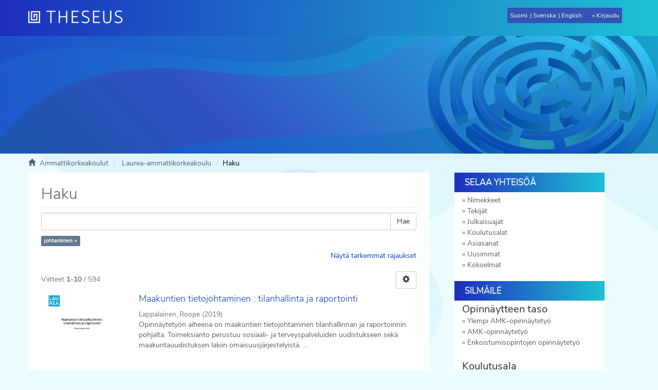

--- FILE ---
content_type: text/html;charset=utf-8
request_url: https://www.theseus.fi/handle/10024/12/discover?filtertype=subjects&filter_relational_operator=equals&filter=johtaminen
body_size: 16011
content:
<!DOCTYPE html>
                         <!--[if lt IE 7]> <html class="no-js lt-ie9 lt-ie8 lt-ie7" lang="fi"> <![endif]-->
                        <!--[if IE 7]>    <html class="no-js lt-ie9 lt-ie8" lang="fi"> <![endif]-->
                        <!--[if IE 8]>    <html class="no-js lt-ie9" lang="fi"> <![endif]-->
                        <!--[if gt IE 8]><!--> <html class="no-js" lang="fi"> <!--<![endif]-->
                        <head><META http-equiv="Content-Type" content="text/html; charset=UTF-8">
<meta content="text/html; charset=UTF-8" http-equiv="Content-Type">
<meta content="IE=edge,chrome=1" http-equiv="X-UA-Compatible">
<meta content="width=device-width,initial-scale=1" name="viewport">
<meta content="https://www.theseus.fi/themes/theseus56_new/images/theseus_fb_logo.png" property="og:image:secure_url">
<meta content="http://www.theseus.fi/themes/theseus56_new/images/theseus_fb_logo.png" property="og:image">
<meta content="1200px" property="og:image:width">
<meta content="566px" property="og:image:height">
<meta content="summary_large_image" name="twitter:card">
<meta content="website" property="og:type">
<meta content="http://www.theseus.fi/" property="og:url">
<meta content="Theseus" property="og:title">
<link rel="shortcut icon" href="/themes/theseus56_new/images/favicon.ico">
<link sizes="76x76" rel="apple-touch-icon" href="/themes/theseus56_new/images/apple-touch-icon.png">
<link sizes="32x32" type="image/png" rel="icon" href="/themes/theseus56_new/images/favicon-32x32.png">
<link sizes="16x16" type="image/png" rel="icon" href="/themes/theseus56_new/images/favicon-16x16.png">
<link color="#5bbad5" href="/themes/theseus56_new/images/safari-pinned-tab.svg" rel="mask-icon">
<meta name="Generator" content="DSpace 5.6">
<link href="/themes/theseus56_new/styles/main.css" type="text/css" rel="stylesheet">
<link type="text/css" href="/static/css/creativecommons/cc-icons.min.css" rel="stylesheet">
<link href="/themes/theseus56_new/styles/shared/flatpickr.min.css" rel="stylesheet">
<link href="/themes/theseus56_new/styles/shared/bootstrap-tokenfield.min.css" rel="stylesheet">
<link type="application/opensearchdescription+xml" rel="search" href="https://www.theseus.fi:443/open-search/description.xml" title="DSpace">
<script>
                //Clear default text of emty text areas on focus
                function tFocus(element)
                {
                if (element.value == 'default'){element.value='';}
                }
                //Clear default text of emty text areas on submit
                function tSubmit(form)
                {

                console.log(form);

                var defaultedElements = document.getElementsByTagName("textarea");
                for (var i=0; i != defaultedElements.length; i++){
                if (defaultedElements[i].value == 'default'){
                defaultedElements[i].value='';}}

                //AM: If isbn is set, save it to localstorage for urn-generation
                var idType = document.getElementsByName("dc_identifier_qualifier");
                var idValue = document.getElementsByName("dc_identifier_value");
                var isbnValue = document.getElementsByName("dc_identifier_isbn");

                if (idValue.length == 0 && isbnValue.length > 0){
                if (isbnValue[0].value != ""){
                localStorage.setItem("form_isbn_id", isbnValue[0].value);
                }else if(isbnValue[0].value == ""){
                localStorage.removeItem("form_isbn_id");
                }
                }else if(idValue.length > 0 && isbnValue.length == 0){
                if (idType[0].value == "isbn" && idValue[0].value != ""){
                localStorage.setItem("form_isbn_id", idValue[0].value);
                } else if(idValue[0].value == ""){
                localStorage.removeItem("form_isbn_id");
                }
                }

                }
                //Disable pressing 'enter' key to submit a form (otherwise pressing 'enter' causes a submission to start over)
                function disableEnterKey(e)
                {
                var key;

                if(window.event)
                key = window.event.keyCode;     //Internet Explorer
                else
                key = e.which;     //Firefox and Netscape

                if(key == 13)  //if "Enter" pressed, then disable!
                return false;
                else
                return true;
                }
            </script><!--[if lt IE 9]>
                <script src="/themes/theseus56_new/vendor/html5shiv/dist/html5shiv.js"> </script>
                <script src="/themes/theseus56_new/vendor/respond/dest/respond.min.js"> </script>
                <![endif]--><script type="text/javascript">
                // URL of the WAYF to use
                // Examples: "https://wayf.example.org/SWITCHwayf/WAYF"
                // [Mandatory]
                var wayf_URL = "https://haka.funet.fi/shibboleth/wayf.php";

                // EntityID of the Service Provider that protects this Resource
                // Value will be overwritten automatically if the page where the Embedded WAYF
                // is displayed is called with a GET argument 'entityID' as automatically set by Shibboleth
                // Examples: "https://econf.switch.ch/shibboleth", "https://dokeos.unige.ch/shibboleth"
                // [Mandatory]
                var wayf_sp_entityID = "https://www.theseus.fi/shibboleth";

                // Shibboleth Service Provider handler URL
                // Examples: "https://point.switch.ch/Shibboleth.sso", "https://rr.aai.switch.ch/aaitest/Shibboleth.sso"
                // [Mandatory, if wayf_use_discovery_service = false]
                var wayf_sp_handlerURL = "https://www.theseus.fi/Shibboleth.sso";

                // URL on this resource that the user should be returned to after authentication
                // Examples: "https://econf.switch.ch/aai/home", "https://olat.uzh.ch/my/courses"
                // [Mandatory]
                var wayf_return_url = "https://www.theseus.fi/shibboleth-login";

                //////////////////// RECOMMENDED SETTINGS ////////////////////

                // Width of the embedded WAYF in pixels or "auto"
                // This is the width of the content only (without padding and border).
                // Add 2 x (10px + 1px) = 22px for padding and border to get the actual
                // width of everything that is drawn.
                // [Optional, default: "auto"]
                var wayf_width  = '150';

                // Height of the embedded WAYF in pixels or "auto"
                // This is the height of the content only (without padding and border).
                // Add 2 x (10px + 1px) = 22px for padding and border to get the actual
                // height of everything that is drawn.
                // [Optional, default: "auto"]
                // Example for fixed size:
                var wayf_height = 100;

                // Whether to show the checkbox to remember settings for this session
                // [Optional, default: true]
                var wayf_show_remember_checkbox = false;

                // Hide the Logo
                // If true, no logo is shown
                // [Optional, default: false]
                // var wayf_hide_logo = false;

                // Logo size
                // Choose whether the small or large logo should be used
                // [Optional, default: true]
                var wayf_use_small_logo = true;

                // Font size
                // [Optional, default: 12]
                //var wayf_font_size = 12;

                // Font color as CSS color value, e.g. 'black' or '#000000'
                // [Optional, default: #000000]
                //var wayf_font_color = '#000000';

                // Border color as CSS color value, e.g. 'black' or '#000000'
                // [Optional, default: #848484]
                //var wayf_border_color = '#848484';

                // Background color as CSS color value, e.g. 'black' or '#000000'
                // [Optional, default: #F0F0F0]
                //var wayf_background_color = '#F0F0F0';

                // Whether to automatically log in user if he has a session/permanent redirect
                // cookie set at central wayf
                // [Optional, default: true]
                //var wayf_auto_login = true;

                // Whether to hide the WAYF after the user was logged in
                // This requires that the _shib_session_* cookie is set when a user
                // could be authenticated, which is the default case when Shibboleth is used.
                // For other Service Provider implementations have a look at the setting
                // wayf_check_login_state_function that allows you to customize this
                // [Optional, default: true]
                // var wayf_hide_after_login = true;

                // Whether or not to show the categories in the drop-down list
                // Possible values are: true or false
                // [Optional, default: true]
                var wayf_show_categories =  false;

                // Most used Identity Providers will be shown as top category in the drop down
                // list if this feature is used.
                // Will not be shown if wayf_show_categories is false
                // [Optional, default: none]
                // var wayf_most_used_idps =  new Array("https://aai-logon.unibas.ch/idp/shibboleth", "https://aai.unil.ch/idp/shibboleth");

                // Categories of Identity Provider that should not be shown
                // Possible values are: "Haka", "all"
                // Example of how to hide categories
                // var wayf_hide_categories =  new Array("other", "library");
                // [Optional, default: none]
                //var wayf_hide_categories =  new Array();


                // EntityIDs of Identity Provider whose category is hidden but that should be shown anyway
                // Example of how to unhide certain Identity Providers
                // var wayf_unhide_idps = new Array("https://aai-login.uzh.ch/idp/shibboleth");
                // [Optional, default: none]
                // var wayf_unhide_idps = new Array();

                // EntityIDs of Identity Provider that should not be shown at all
                // Example of how to hide certain Identity Provider
                // var wayf_hide_idps = new Array("https://idp.unige.ch/idp/shibboleth", "https://aai-logon.switch.ch/idp/shibboleth");
                // [Optional, default: none]
                // var wayf_hide_idps = new Array("https://idp.aalto.fi/idp/shibboleth", "https://devel.idp.aalto.fi/idp/shibboleth");


                //////////////////// ADVANCED SETTINGS ////////////////////

                // Use the SAML2/Shibboleth 2 Discovery Service protocol where
                // the user is sent back to the Service Provider after selection
                // of his Home Organisation.
                // This feature should only be uncommented and set to false if there
                // is a good reason why to use the old and deprecated Shibboleth WAYF
                // protocol instead.
                // [Optional, default: true]
                // var wayf_use_discovery_service = false;

                // If enabled, the Embedded WAYF will activate the
                // improved drop down list feature, which will transform the list of
                // organisations into a search-field while keeping its original function as
                // a select list. To make this work, the JQuery library will dynamically be
                // loaded if it is not yet present. Additionally, another Javascript and CSS
                // file are loaded to perform the actual transformation.
                // Please note that this feature will also display the organisations' logos,
                // which might be loaded from a remote domain. While generally not especially
                // dangerous, there is always a risk when loading content (in this case
                // images) from third party hosts.
                // [Optional, default: false]
                // var wayf_use_improved_drop_down_list = false;

                // If true the improved drop-down-list will not display IdP logos that
                // have to be loaded from remote URLs. That way the web browser
                // does not have to make requests to third party hosts.
                // Logos that are embedded using data URIs
                // (src="data:image/png;base64...") will however still be displayed
                // Don't confuse this with wayf_hide_logo, which shows or hides
                // the logo of this WAYF instance
                // [Optional, default: false]
                //  wayf_disable_remote_idp_logos = false;

                // If true the improved drop-down-list automatic filtering
                // of entries while typing content in the search box will
                // allow matching IdPs either by their name or entityID,
                // whereas otherwise only the name is considered
                // [Optional, default: true]
                // wayf_enable_entityid_matching = true;



                // Force the user's Home Organisation selection to be remembered for the
                // current browser session. If wayf_show_remember_checkbox is true
                // the checkbox will be shown but will be read only.
                // WARNING: Only use this feature if you know exactly what you are doing
                //          This option will cause problems that are difficult to find
                //          in case they accidentially select a wrong Home Organisation
                // [Optional, default: false]
                //var wayf_force_remember_for_session = false;

                // Session Initiator URL of the Service Provider
                // Examples: "https://interact.switch.ch/Shibboleth.sso/Login", "https://dokeos.unige.ch/Shibboleth.sso/DS"
                // This will implicitely be set to wayf_sp_samlDSURL = wayf_sp_handlerURL + "/Login";
                // or will be set automatically if the page where the Embedded WAYF is placed is called
                // with a 'return' and an 'entityID' GET Arguments
                // [Optional, if wayf_use_discovery_service = true
                //  or if wayf_additional_idps is not empty, default: wayf_sp_handlerURL + "/Login"]
                // var wayf_sp_samlDSURL = wayf_sp_handlerURL + "/Login";

                // Default IdP to preselect when central WAYF couldn't guess IdP either
                // This is usually the case the first time ever a user accesses a resource
                // [Optional, default: none]
                // var wayf_default_idp = "https://aai-logon.switch.ch/idp/shibboleth";

                // Number of last used IdPs to show
                // Will not be shown if wayf_show_categories is false
                // Set to 0 to deactivate
                // [Optional, default: 3]
                // var wayf_num_last_used_idps = 3;

                // Set a custom Assertion Consumer URL instead of
                // the default wayf_sp_handlerURL + '/SAML/POST'
                // Only relevant if wayf_use_discovery_service is false and SAML1 is used.
                // Examples: "https://my-app.switch.ch/custom/saml-implementation/samlaa"
                // This will implicitely be set to wayf_sp_samlACURL = wayf_sp_handlerURL + "/SAML/POST";
                // [Optional, default: wayf_sp_handlerURL + "/SAML/POST"]
                // var wayf_sp_samlACURL = "https://my-app.switch.ch/custom/saml-implementation/samlaa";

                // Overwites the text of the checkbox if
                // wayf_show_remember_checkbox is set to true
                // [Optional, default: none]
                // var wayf_overwrite_checkbox_label_text = 'Save setting for today';

                // Overwrites the text of the submit button
                // [Optional, default: none]
                // var wayf_overwrite_submit_button_text = 'Go';

                // Overwrites the intro text above the drop-down list
                // [Optional, default: none]
                // var wayf_overwrite_intro_text = 'Select your Home Organisation to log in';

                // Overwrites the category name of the most used IdP category in the drop-down list
                // [Optional, default: none]
                // var wayf_overwrite_most_used_idps_text = 'Most popular';

                // Overwrites the category name of the last used IdP category in the drop-down list
                // [Optional, default: none]
                // var wayf_overwrite_last_used_idps_text = 'Previously used';

                // Overwrites the category name of IdPs from other federations in the drop-down list
                // [Optional, default: none]
                // var wayf_overwrite_from_other_federations_text = 'Other organisations';

                // Whether to hide the WAYF after the user was logged in
                // This requires that the _shib_session_* cookie is set when a user
                // could be authenticated
                // If you want to hide the embedded WAYF completely, uncomment
                // the property and set it to "". This then won't draw anything
                // [Optional, default: none]
                // var wayf_logged_in_messsage = "";

                // If the user is already logged in and this variable is set to true, the WAYF
                // will automatically redirect the user to the URL set in wayf_return_url.
                // If the WAYF is embedded on a dedicated login page, this value should be set
                // to true. Else, it should be left at its default value 'false'.
                // [Optional, default: false]
                // var wayf_auto_redirect_if_logged_in = true;

                // Provide the name of a JavaScript function that checks whether the user
                // already is logged in. The function should return true if the user is logged
                // in or false otherwise. If the user is logged in, the Embedded WAYF will
                // hide itself or draw a custom message depending on the
                // setting wayf_logged_in_messsage. The default check will access a Shibboleth
                // session handler which typically is found at /Shibboleth.sso/Session.
                // [Optional, default: none]
                // var wayf_check_login_state_function = function() {
                // if (# specify user-is-logged-in condition#)
                //   return true;
                // else
                //   return false;
                // }

                // EntityIDs, Names and SSO URLs of Identity Providers from other federations
                // that should be added to the drop-down list.
                // name: Name of the Identity Provider to display
                // entityID: SAML entityID/providerID of this Identity Provider
                // SAML1SSOurl: Endpoint for the SAML1 SSO handler
                // logoURL: URL or inline image data of that IdP. Image must be a 16x16 pixel image
                //          and it should be loaded from an HTTPS URL. Otherwise IE and other
                //          browsers complain
                // data: Non-visible data that may be used to find this Identity Provider when the
                //       improve drop-down feature is enabled. This string for example can  include
                //       the domain names, abbreviations, localities or alternative names of the
                //       organisation. Basically, anything the user could use to search his institution.
                //
                // The IdPs will be displayed in the order they are defined
                // [Optional, default: none]
                // var wayf_additional_idps = [ ];

                // Example of how to add Identity Provider from other federations
                // var wayf_additional_idps = [
                //
                //        {name:"International University X",
                //        entityID:"urn:mace:example.org:example.university.org",
                //        SAML1SSOurl:"https://int.univ.org/shibboleth-idp/SSO",
                //        logoURL:"https://int.univ.org/favicon.ico",
                //        data:"univ.org université intérnationale X"},
                //
                //        {name:"Some Other University",
                //        entityID:"https://other.univ.edu/idp/shibboleth",
                //        SAML1SSOurl:"https://other.univ.edu/shibboleth-idp/SSO",
                //        logoURL:"https://other.univ.edu/favicon.ico",
                //        data:"other.univ.org autre université intérnationale X"},
                // ];


                // Whether to load Identity Providers from the Discovery Feed provided by
                // the Service Provider.
                // IdPs that are not listed in the Discovery Feed and that the SP therefore is
                // not  are able to accept assertions from, are hidden by the Embedded WAYF
                // IdPs that are in the Discovery Feed but are unknown to the SWITCHwayf
                // are added to the wayf_additional_idps.
                // The list wayf_additional_idps will be sorted alphabetically
                // The SP must have configured the discovery feed handler that generates a
                // JSON object. Otherwise it won't generate the JSON data containing the IdPs.
                // [Optional, default: false]
                var wayf_use_disco_feed = true;

                // URL where to load the Discovery Feed from in case wayf_use_disco_feed is true
                // [Optional, default: none]
                var wayf_discofeed_url = "/Shibboleth.sso/DiscoFeed";


                //////////////////// ADDITIONAL CSS CUSTOMIZATIONS ////////////////////

                // To further customize the appearance of the Embedded WAYF you could
                // define CSS rules for the following CSS IDs that are used within the
                // Embedded WAYF:
                // #wayf_div                     - Container for complete Embedded WAYF
                // #wayf_logo_div                - Container for logo
                // #wayf_logo                    - Image for logo
                // #wayf_intro_div               - Container of drop-down list intro label
                // #wayf_intro_label             - Label of intro text
                // #IdPList                      - The form element
                // #user_idp                     - Select element for drop-down list
                // #wayf_remember_checkbox_div   - Container of checkbox and its label
                // #wayf_remember_checkbox       - Checkbox for remembering settings for session
                // #wayf_remember_checkbox_label - Text of checkbox
                // #wayf_submit_button           - Submit button
                //
                // Use these CSS IDs carefully and at own risk because future updates could
                // interfere with the rules you created and the IDs may change without notice!
            </script><script src="/themes/theseus56_new/vendor/modernizr/modernizr.js" type="text/javascript"> </script><script crossorigin="anonymous" integrity="sha256-CSXorXvZcTkaix6Yvo6HppcZGetbYMGWSFlBw8HfCJo=" src="https://code.jquery.com/jquery-3.4.1.min.js"> </script><script crossorigin="anonymous" integrity="sha256-xI/qyl9vpwWFOXz7+x/9WkG5j/SVnSw21viy8fWwbeE=" src="https://code.jquery.com/ui/1.11.3/jquery-ui.min.js"> </script>
<title>Haku - Theseus</title>
</head><body>
<a href="#maincontent" class="skip-nav screen-reader-text" id="skip-nav">Hypp&auml;&auml; sis&auml;lt&ouml;&ouml;n</a>
<header>
<div role="navigation" class="navbar navbar-default navbar-static-top">
<div id="navbarheader" class="container">
<div class="navbar-header">
<a class="navbar-brand" href="/" aria-label="Theseus Etusivu"></a>
<div class="navbar-header pull-right visible-xs visible-sm hidden-md hidden-lg" id="navbar-icons">
<a href="/" id="mobilebrand"></a><button data-toggle="offcanvas" class="navbar-toggle pull-right" type="button"><span class="sr-only">N&auml;yt&auml;/piilota sivun navigointi</span><span class="icon-bar"></span><span class="icon-bar"></span><span class="icon-bar"></span></button>
<ul class="nav nav-pills pull-right ">
<li class="dropdown" id="ds-language-selection-xs">
<button data-toggle="dropdown" class="dropdown-toggle navbar-toggle navbar-link" role="button" href="#" id="language-dropdown-toggle-xs"><b aria-hidden="true" class="visible-xs glyphicon glyphicon-globe"></b></button>
<ul data-no-collapse="true" aria-labelledby="language-dropdown-toggle-xs" role="menu" class="dropdown-menu pull-right">
<li role="presentation">
<a id="langlink" href="javascript:document.repost.locale.value='lfi'; document.repost.submit();" lang="fi">Suomeksi</a>
</li>
<li role="presentation">
<a id="langlink" href="javascript:document.repost.locale.value='lsv'; document.repost.submit();" lang="sv">P&aring; svenska</a>
</li>
<li role="presentation">
<a id="langlink" href="javascript:document.repost.locale.value='len'; document.repost.submit();" lang="en">In English</a>
</li>
</ul>
</li>
<li>
<form method="get" action="/login" style="display: inline">
<button class="navbar-toggle navbar-link"><b aria-hidden="true" class="visible-xs glyphicon glyphicon-user"></b></button>
</form>
</li>
</ul>
</div>
</div>
<div class="pull-right" id="langlogin">
<form method="post" name="repost" action="">
<input type="hidden" name="type"><input type="hidden" name="locale"><input value="" type="hidden" name="author">
</form>
<ul class="nav navbar-nav pull-left" id="languageSelection">
<li role="presentation">
<a id="langlink" href="javascript:document.repost.locale.value='lfi'; document.repost.submit();" lang="fi">Suomi</a>
</li>
<li role="presentation">
<a id="langlink" href="javascript:document.repost.locale.value='lsv'; document.repost.submit();" lang="sv">Svenska</a>
</li>
<li role="presentation">
<a id="langlink" href="javascript:document.repost.locale.value='len'; document.repost.submit();" lang="en">English</a>
</li>
</ul>
<ul class="nav navbar-nav pull-left" id="loginlink">
<li>
<a href="/login"><span class="hidden-xs">Kirjaudu</span></a>
</li>
</ul>
<button data-toggle="offcanvas" class="navbar-toggle visible-sm" type="button"><span class="sr-only">N&auml;yt&auml;/piilota sivun navigointi</span><span class="icon-bar"></span><span class="icon-bar"></span><span class="icon-bar"></span></button>
</div>
</div>
</div>
</header>
<div class="trail-wrapper hidden-print">
<div class="container">
<div id="topsearchbar" class="row">
<div class="col-xs-12"></div>
</div>
</div>
</div>
<div class="hidden" id="no-js-warning-wrapper">
<div id="no-js-warning">
<div class="notice failure">JavaScript is disabled for your browser. Some features of this site may not work without it.</div>
</div>
</div>
<div class="breadcrumb dropdown visible-xs">
<a data-toggle="dropdown" class="dropdown-toggle" role="button" href="#" id="trail-dropdown-toggle">Haku&nbsp;<b class="caret"></b></a>
<ul aria-labelledby="trail-dropdown-toggle" role="menu" class="dropdown-menu">
<li role="presentation">
<a role="menuitem" href="/"><i aria-hidden="true" class="glyphicon glyphicon-home"></i>&nbsp;
                        Ammattikorkeakoulut</a>
</li>
<li role="presentation">
<a role="menuitem" href="/handle/10024/12">Laurea-ammattikorkeakoulu</a>
</li>
<li role="presentation" class="disabled">
<a href="#" role="menuitem">Haku</a>
</li>
</ul>
</div>
<ul class="container breadcrumb hidden-xs">
<li>
<i aria-hidden="true" class="glyphicon glyphicon-home"></i>&nbsp;
            <a href="/">
<trail target="/">Ammattikorkeakoulut</trail>
</a>
</li>
<li>
<a href="/handle/10024/12">Laurea-ammattikorkeakoulu</a>
</li>
<li class="active">Haku</li>
</ul>
<div class="container" id="main-container">
<div class="row row-offcanvas row-offcanvas-right">
<div class="horizontal-slider clearfix">
<div id="maincontent" class="col-xs-12 col-sm-12 col-md-8 main-content">
<div>
<h1 class="ds-div-head page-header first-page-header">Haku</h1>
<div id="aspect_discovery_SimpleSearch_div_search" class="ds-static-div primary">
<p class="ds-paragraph">
<input id="aspect_discovery_SimpleSearch_field_discovery-json-search-url" class="ds-hidden-field form-control" name="discovery-json-search-url" type="hidden" value="http://www.theseus.fi/JSON/discovery/search">
</p>
<p class="ds-paragraph">
<input id="aspect_discovery_SimpleSearch_field_discovery-json-scope" class="ds-hidden-field form-control" name="discovery-json-scope" type="hidden" value="10024/12">
</p>
<p class="ds-paragraph">
<input id="aspect_discovery_SimpleSearch_field_contextpath" class="ds-hidden-field form-control" name="contextpath" type="hidden" value="">
</p>
<div id="aspect_discovery_SimpleSearch_div_discovery-search-box" class="ds-static-div discoverySearchBox">
<form id="aspect_discovery_SimpleSearch_div_general-query" class="ds-interactive-div discover-search-box" action="discover" method="get" onsubmit="javascript:tSubmit(this);">
<fieldset id="aspect_discovery_SimpleSearch_list_primary-search" class="ds-form-list">
<div class="ds-form-item row">
<div class="col-sm-12">
<p class="input-group">
<input id="aspect_discovery_SimpleSearch_field_query" class="ds-text-field form-control" name="query" type="text" value=""><span class="input-group-btn"><button id="aspect_discovery_SimpleSearch_field_submit" class="ds-button-field btn btn-default search-icon search-icon" name="submit" type="submit">Hae</button></span>
</p>
</div>
</div>
<div id="filters-overview-wrapper-squared"></div>
</fieldset>
<p class="ds-paragraph">
<input id="aspect_discovery_SimpleSearch_field_filtertype_0" class="ds-hidden-field form-control" name="filtertype_0" type="hidden" value="subjects">
</p>
<p class="ds-paragraph">
<input id="aspect_discovery_SimpleSearch_field_filter_relational_operator_0" class="ds-hidden-field form-control" name="filter_relational_operator_0" type="hidden" value="equals">
</p>
<p class="ds-paragraph">
<input id="aspect_discovery_SimpleSearch_field_filter_0" class="ds-hidden-field form-control" name="filter_0" type="hidden" value="johtaminen">
</p>
</form>
<form id="aspect_discovery_SimpleSearch_div_search-filters" class="ds-interactive-div discover-filters-box " action="discover" method="get" onsubmit="javascript:tSubmit(this);">
<div class="ds-static-div clearfix">
<p class="ds-paragraph pull-right">
<a href="#" class="show-advanced-filters">N&auml;yt&auml; tarkemmat rajaukset</a><a href="#" class="hide-advanced-filters hidden">Piilota tarkemmat rajaukset</a>
</p>
</div>
<h3 class="ds-div-head discovery-filters-wrapper-head hidden">Rajaukset</h3>
<div id="aspect_discovery_SimpleSearch_div_discovery-filters-wrapper" class="ds-static-div  hidden">
<p class="ds-paragraph">K&auml;yt&auml; rajauksia tarkentaaksesi hakua.</p>
<script type="text/javascript">
                if (!window.DSpace) {
                    window.DSpace = {};
                }
                if (!window.DSpace.discovery) {
                    window.DSpace.discovery = {};
                }
                if (!window.DSpace.discovery.filters) {
                    window.DSpace.discovery.filters = [];
                }
                window.DSpace.discovery.filters.push({
                    type: 'subjects',
                    relational_operator: 'equals',
                    query: 'johtaminen',
                });
            </script><script type="text/javascript">
                if (!window.DSpace) {
                    window.DSpace = {};
                }
                if (!window.DSpace.discovery) {
                    window.DSpace.discovery = {};
                }
                if (!window.DSpace.discovery.filters) {
                    window.DSpace.discovery.filters = [];
                }
            </script><script>
            if (!window.DSpace.i18n) {
                window.DSpace.i18n = {};
            } 
            if (!window.DSpace.i18n.discovery) {
                window.DSpace.i18n.discovery = {};
            }
        
                    if (!window.DSpace.i18n.discovery.filtertype) {
                        window.DSpace.i18n.discovery.filtertype = {};
                    }
                window.DSpace.i18n.discovery.filtertype.nimeke='Nimeke';window.DSpace.i18n.discovery.filtertype.tekija='Tekijä';window.DSpace.i18n.discovery.filtertype.subjects='Asiasana';window.DSpace.i18n.discovery.filtertype.vuosi='Julkaisuvuosi';window.DSpace.i18n.discovery.filtertype.syottopvm='Syöttöpäivämäärä';window.DSpace.i18n.discovery.filtertype.julkaisutyyppi='Julkaisutyyppi';window.DSpace.i18n.discovery.filtertype.organisation='Ammattikorkeakoulu';window.DSpace.i18n.discovery.filtertype.taso='Opinnäytteen taso';window.DSpace.i18n.discovery.filtertype.koulutusala='Koulutusala';window.DSpace.i18n.discovery.filtertype.tutkintoohjelma='Tutkinto-ohjelma';window.DSpace.i18n.discovery.filtertype.suuntautumisvaihtoehto='Suuntautumisvaihtoehto';window.DSpace.i18n.discovery.filtertype.oikeudet='Oikeudet';window.DSpace.i18n.discovery.filtertype.identifier='Tunniste (URN, DOI)';window.DSpace.i18n.discovery.filtertype.abstract='Tiivistelmä';window.DSpace.i18n.discovery.filtertype.language='Kieli';window.DSpace.i18n.discovery.filtertype.julkaisulaji='Julkaisulaji';window.DSpace.i18n.discovery.filtertype.rinnakkaistallennettu='Rinnakkaistallennettu';window.DSpace.i18n.discovery.filtertype.yhteisotekija='Yhteisötekijä';window.DSpace.i18n.discovery.filtertype.tilaaja='Tilaaja';window.DSpace.i18n.discovery.filtertype.rahoittaja='Rahoittaja';
                    if (!window.DSpace.i18n.discovery.filter_relational_operator) {
                        window.DSpace.i18n.discovery.filter_relational_operator = {};
                    }
                window.DSpace.i18n.discovery.filter_relational_operator.contains='sisältää';window.DSpace.i18n.discovery.filter_relational_operator.equals='on';window.DSpace.i18n.discovery.filter_relational_operator.notcontains='ei sisällä';window.DSpace.i18n.discovery.filter_relational_operator.notequals='ei ole';</script>
<div id="aspect_discovery_SimpleSearch_row_filter-controls" class="ds-form-item apply-filter">
<div>
<div class="">
<p class="btn-group">
<button id="aspect_discovery_SimpleSearch_field_submit_reset_filter" class="ds-button-field btn btn-default discovery-reset-filter-button discovery-reset-filter-button" name="submit_reset_filter" type="submit">Tyhjenn&auml;</button><button class="ds-button-field btn btn-default discovery-add-filter-button visible-xs discovery-add-filter-button visible-xs " name="submit_add_filter" type="submit">Lis&auml;&auml; uusi rajaus</button><button id="aspect_discovery_SimpleSearch_field_submit_apply_filter" class="ds-button-field btn btn-default discovery-apply-filter-button discovery-apply-filter-button" name="submit_apply_filter" type="submit">K&auml;yt&auml;</button>
</p>
</div>
</div>
</div>
</div>
</form>
</div>
<form id="aspect_discovery_SimpleSearch_div_main-form" class="ds-interactive-div " action="/handle/10024/12/discover" method="post" onsubmit="javascript:tSubmit(this);">
<p class="ds-paragraph">
<input id="aspect_discovery_SimpleSearch_field_search-result" class="ds-hidden-field form-control" name="search-result" type="hidden" value="true">
</p>
<p class="ds-paragraph">
<input id="aspect_discovery_SimpleSearch_field_query" class="ds-hidden-field form-control" name="query" type="hidden" value="">
</p>
<p class="ds-paragraph">
<input id="aspect_discovery_SimpleSearch_field_current-scope" class="ds-hidden-field form-control" name="current-scope" type="hidden" value="10024/12">
</p>
<p class="ds-paragraph">
<input id="aspect_discovery_SimpleSearch_field_filtertype_0" class="ds-hidden-field form-control" name="filtertype_0" type="hidden" value="subjects">
</p>
<p class="ds-paragraph">
<input id="aspect_discovery_SimpleSearch_field_filter_relational_operator_0" class="ds-hidden-field form-control" name="filter_relational_operator_0" type="hidden" value="equals">
</p>
<p class="ds-paragraph">
<input id="aspect_discovery_SimpleSearch_field_filter_0" class="ds-hidden-field form-control" name="filter_0" type="hidden" value="johtaminen">
</p>
<p class="ds-paragraph">
<input id="aspect_discovery_SimpleSearch_field_rpp" class="ds-hidden-field form-control" name="rpp" type="hidden" value="10">
</p>
<p class="ds-paragraph">
<input id="aspect_discovery_SimpleSearch_field_sort_by" class="ds-hidden-field form-control" name="sort_by" type="hidden" value="score">
</p>
<p class="ds-paragraph">
<input id="aspect_discovery_SimpleSearch_field_order" class="ds-hidden-field form-control" name="order" type="hidden" value="desc">
</p>
</form>
<div class="pagination-masked clearfix top">
<div class="row">
<div class="col-xs-9">
<p class="pagination-info">Viitteet <b>1-10</b> / 594</p>
</div>
<div class="col-xs-3">
<div class="btn-group discovery-sort-options-menu pull-right controls-gear-wrapper" id="aspect_discovery_SimpleSearch_div_search-controls-gear">
<button data-toggle="dropdown" class="btn btn-default dropdown-toggle"><span aria-hidden="true" class="glyphicon glyphicon-cog"></span></button>
<ul role="menu" class="dropdown-menu">
<li id="aspect_discovery_SimpleSearch_item_sort-head" class=" gear-head first dropdown-header">Lajitteluvaihtoehdot:</li>
<li id="aspect_discovery_SimpleSearch_item_relevance" class=" gear-option gear-option-selected">
<a class="" href="scope=null&amp;sort_by=score&amp;order=desc"><span class="glyphicon glyphicon-ok btn-xs active"></span>Relevanssi</a>
</li>
<li id="aspect_discovery_SimpleSearch_item_dc_title_sort" class=" gear-option">
<a class="" href="scope=null&amp;sort_by=dc.title_sort&amp;order=asc"><span class="glyphicon glyphicon-ok btn-xs invisible"></span>Nimeke (A-&Ouml;)</a>
</li>
<li id="aspect_discovery_SimpleSearch_item_dc_title_sort" class=" gear-option">
<a class="" href="scope=null&amp;sort_by=dc.title_sort&amp;order=desc"><span class="glyphicon glyphicon-ok btn-xs invisible"></span>Nimeke (&Ouml;-A)</a>
</li>
<li id="aspect_discovery_SimpleSearch_item_dc_date_issued_dt" class=" gear-option">
<a class="" href="scope=null&amp;sort_by=dc.date.issued_dt&amp;order=asc"><span class="glyphicon glyphicon-ok btn-xs invisible"></span>Julkaisuaika (nouseva)</a>
</li>
<li id="aspect_discovery_SimpleSearch_item_dc_date_issued_dt" class=" gear-option">
<a class="" href="scope=null&amp;sort_by=dc.date.issued_dt&amp;order=desc"><span class="glyphicon glyphicon-ok btn-xs invisible"></span>Julkaisuaika (laskeva)</a>
</li>
<li id="aspect_discovery_SimpleSearch_item_dc_date_accessioned_dt" class=" gear-option">
<a class="" href="scope=null&amp;sort_by=dc.date.accessioned_dt&amp;order=asc"><span class="glyphicon glyphicon-ok btn-xs invisible"></span>Sy&ouml;tt&ouml;aika (nouseva)</a>
</li>
<li id="aspect_discovery_SimpleSearch_item_dc_date_accessioned_dt" class=" gear-option">
<a class="" href="scope=null&amp;sort_by=dc.date.accessioned_dt&amp;order=desc"><span class="glyphicon glyphicon-ok btn-xs invisible"></span>Sy&ouml;tt&ouml;aika (laskeva)</a>
</li>
<li class="divider"></li>
<li id="aspect_discovery_SimpleSearch_item_rpp-head" class=" gear-head dropdown-header">Tuloksia per sivu:</li>
<li id="aspect_discovery_SimpleSearch_item_rpp-5" class=" gear-option">
<a class="" href="scope=null&amp;rpp=5"><span class="glyphicon glyphicon-ok btn-xs invisible"></span>5</a>
</li>
<li id="aspect_discovery_SimpleSearch_item_rpp-10" class=" gear-option gear-option-selected">
<a class="" href="scope=null&amp;rpp=10"><span class="glyphicon glyphicon-ok btn-xs active"></span>10</a>
</li>
<li id="aspect_discovery_SimpleSearch_item_rpp-20" class=" gear-option">
<a class="" href="scope=null&amp;rpp=20"><span class="glyphicon glyphicon-ok btn-xs invisible"></span>20</a>
</li>
<li id="aspect_discovery_SimpleSearch_item_rpp-40" class=" gear-option">
<a class="" href="scope=null&amp;rpp=40"><span class="glyphicon glyphicon-ok btn-xs invisible"></span>40</a>
</li>
<li id="aspect_discovery_SimpleSearch_item_rpp-60" class=" gear-option">
<a class="" href="scope=null&amp;rpp=60"><span class="glyphicon glyphicon-ok btn-xs invisible"></span>60</a>
</li>
<li id="aspect_discovery_SimpleSearch_item_rpp-80" class=" gear-option">
<a class="" href="scope=null&amp;rpp=80"><span class="glyphicon glyphicon-ok btn-xs invisible"></span>80</a>
</li>
<li id="aspect_discovery_SimpleSearch_item_rpp-100" class=" gear-option">
<a class="" href="scope=null&amp;rpp=100"><span class="glyphicon glyphicon-ok btn-xs invisible"></span>100</a>
</li>
</ul>
</div>
</div>
</div>
</div>
<div id="aspect_discovery_SimpleSearch_div_search-results" class="ds-static-div primary">
<div class="row ds-artifact-item ">
<div class="col-sm-3 hidden-xs">
<div class="thumbnail artifact-preview">
<a aria-hidden="true" href="/handle/10024/170755" class="image-link"><img alt="" class="img-responsive thumbnailcover" src="/bitstream/handle/10024/170755/Opinna%cc%88ytetyo%cc%88_Roope%20Lappalainen_final_pdf.pdf.jpg?sequence=4&amp;isAllowed=y"></a>
</div>
</div>
<div class="col-sm-9 artifact-description">
<a href="/handle/10024/170755">
<h4>Maakuntien tietojohtaminen : tilanhallinta ja raportointi<span class="Z3988" title="ctx_ver=Z39.88-2004&amp;rft_val_fmt=info%3Aofi%2Ffmt%3Akev%3Amtx%3Adc&amp;rft_id=https%3A%2F%2Fwww.theseus.fi%2Fhandle%2F10024%2F170755&amp;rft_id=URN%3ANBN%3Afi%3Aamk-2019052311472&amp;rfr_id=info%3Asid%2Fdspace.org%3Arepository&amp;">&nbsp;</span>
</h4>
</a>
<div class="artifact-info">
<span class="author h4"><small><span>Lappalainen, Roope</span></small></span> <span class="publisher-date h4"><small>(<span class="date">2019</span>)</small></span>
<div class="abstract">Opinn&auml;ytety&ouml;n aiheena on maakuntien tietojohtaminen tilanhallinnan ja raportoinnin pohjalta. Toimeksianto perustuu sosiaali- ja terveyspalveluiden uudistukseen sek&auml; maakuntauudistuksen lakiin omaisuusj&auml;rjestelyist&auml;. ...</div>
</div>
</div>
</div>
<div class="row ds-artifact-item ">
<div class="col-sm-3 hidden-xs">
<div class="thumbnail artifact-preview">
<a aria-hidden="true" href="/handle/10024/502396" class="image-link"><img alt="" class="img-responsive thumbnailcover" src="/bitstream/handle/10024/502396/Valmistuvan%20sairaanhoitajaopiskelijan%20odotukset%20ty%c3%b6el%c3%a4m%c3%a4st%c3%a4.pdf.jpg?sequence=4&amp;isAllowed=y"></a>
</div>
</div>
<div class="col-sm-9 artifact-description">
<a href="/handle/10024/502396">
<h4>Valmistuvan sairaanhoitajaopiskelijan odotukset ty&ouml;el&auml;m&auml;st&auml;<span class="Z3988" title="ctx_ver=Z39.88-2004&amp;rft_val_fmt=info%3Aofi%2Ffmt%3Akev%3Amtx%3Adc&amp;rft_id=https%3A%2F%2Fwww.theseus.fi%2Fhandle%2F10024%2F502396&amp;rft_id=URN%3ANBN%3Afi%3Aamk-2021060714697&amp;rfr_id=info%3Asid%2Fdspace.org%3Arepository&amp;rft.suggestions=http%3A%2F%2Fwww.yso.fi%2Fonto%2Fyso%2Fp10564%7Chttp%3A%2F%2Fwww.yso.fi%2Fonto%2Fyso%2Fp8452%7Chttp%3A%2F%2Fwww.yso.fi%2Fonto%2Fyso%2Fp1835%7Chttp%3A%2F%2Fwww.yso.fi%2Fonto%2Fyso%2Fp16262%7Chttp%3A%2F%2Fwww.yso.fi%2Fonto%2Fyso%2Fp16486%7Chttp%3A%2F%2Fwww.yso.fi%2Fonto%2Fyso%2Fp13419%7Chttp%3A%2F%2Fwww.yso.fi%2Fonto%2Fyso%2Fp554%7Chttp%3A%2F%2Fwww.yso.fi%2Fonto%2Fyso%2Fp10684%7Chttp%3A%2F%2Fwww.yso.fi%2Fonto%2Fyso%2Fp129%7Chttp%3A%2F%2Fwww.yso.fi%2Fonto%2Fyso%2Fp1831">&nbsp;</span>
</h4>
</a>
<div class="artifact-info">
<span class="author h4"><small><span>Tiihonen, Henna</span>; <span>Pohjolainen, Henna</span></small></span> <span class="publisher-date h4"><small>(<span class="date">2021</span>)</small></span>
<div class="abstract">Opinn&auml;ytety&ouml;n tarkoituksena oli selvitt&auml;&auml;, mit&auml; odotuksia valmistuvilla sairaanhoitajaopiskelijoilla on tulevasta ty&ouml;paikasta sek&auml; mitk&auml; tekij&auml;t lis&auml;&auml;v&auml;t tai heikent&auml;v&auml;t sitoutumista tulevaan ty&ouml;paikkaan. Opinn&auml;ytety&ouml;n ...</div>
</div>
</div>
</div>
<div class="row ds-artifact-item ">
<div class="col-sm-3 hidden-xs">
<div class="thumbnail artifact-preview">
<a aria-hidden="true" href="/handle/10024/337912" class="image-link"><img alt="" class="img-responsive thumbnailcover" src="/bitstream/handle/10024/337912/Torvinen_Tiina.pdf.jpg?sequence=4&amp;isAllowed=y"></a>
</div>
</div>
<div class="col-sm-9 artifact-description">
<a href="/handle/10024/337912">
<h4>Status quo -vinouma akateemisessa johtamisessa<span class="Z3988" title="ctx_ver=Z39.88-2004&amp;rft_val_fmt=info%3Aofi%2Ffmt%3Akev%3Amtx%3Adc&amp;rft_id=https%3A%2F%2Fwww.theseus.fi%2Fhandle%2F10024%2F337912&amp;rft_id=URN%3ANBN%3Afi%3Aamk-202005138718&amp;rfr_id=info%3Asid%2Fdspace.org%3Arepository&amp;">&nbsp;</span>
</h4>
</a>
<div class="artifact-info">
<span class="author h4"><small><span>Torvinen, Tiina</span></small></span> <span class="publisher-date h4"><small>(<span class="date">2020</span>)</small></span>
<div class="abstract">T&auml;m&auml;n opinn&auml;ytety&ouml;n tavoitteena on tutkia professoreiden kokemuksia akateemisesta johtamisesta ja status quo -vinouman vaikutusta akateemiseen johtamiseen er&auml;&auml;n suomalaisen yliopiston yhdell&auml; laitoksella. Saatujen tulosten ...</div>
</div>
</div>
</div>
<div class="row ds-artifact-item ">
<div class="col-sm-3 hidden-xs">
<div class="thumbnail artifact-preview">
<a aria-hidden="true" href="/handle/10024/337908" class="image-link"><img alt="" class="img-responsive thumbnailcover" src="/bitstream/handle/10024/337908/Hyv%c3%a4%20johtaminen%20henkil%c3%b6st%c3%b6n%20n%c3%a4k%c3%b6kulmasta%20yrityksess%c3%a4%20-%20Julia%20Alexson.pdf.jpg?sequence=4&amp;isAllowed=y"></a>
</div>
</div>
<div class="col-sm-9 artifact-description">
<a href="/handle/10024/337908">
<h4>Hyv&auml; johtaminen henkil&ouml;st&ouml;n n&auml;k&ouml;kulmasta yrityksess&auml;<span class="Z3988" title="ctx_ver=Z39.88-2004&amp;rft_val_fmt=info%3Aofi%2Ffmt%3Akev%3Amtx%3Adc&amp;rft_id=https%3A%2F%2Fwww.theseus.fi%2Fhandle%2F10024%2F337908&amp;rft_id=URN%3ANBN%3Afi%3Aamk-202005128569&amp;rfr_id=info%3Asid%2Fdspace.org%3Arepository&amp;">&nbsp;</span>
</h4>
</a>
<div class="artifact-info">
<span class="author h4"><small><span>Alexson, Julia</span></small></span> <span class="publisher-date h4"><small>(<span class="date">2020</span>)</small></span>
<div class="abstract">Opinn&auml;ytety&ouml;n toimeksiantajana toimi kansainv&auml;linen konsultointiyritys, joka toimii j&auml;lleenmyyj&auml;n&auml; ja maahantuojana L&auml;hi-id&auml;n alueella. Opinn&auml;ytety&ouml;n tavoitteena oli selvitt&auml;&auml;, millaista johtaminen on yrityksess&auml; henkil&ouml;st&ouml;n ...</div>
</div>
</div>
</div>
<div class="row ds-artifact-item ">
<div class="col-sm-3 hidden-xs">
<div class="thumbnail artifact-preview">
<a aria-hidden="true" href="/handle/10024/261833" class="image-link"><img alt="" class="img-responsive thumbnailcover" src="/bitstream/handle/10024/261833/%c3%85berg_Nina.pdf.jpg?sequence=4&amp;isAllowed=y"></a>
</div>
</div>
<div class="col-sm-9 artifact-description">
<a href="/handle/10024/261833">
<h4>Henkil&ouml;st&ouml;tuottavuuden johtaminen ja mittaaminen<span class="Z3988" title="ctx_ver=Z39.88-2004&amp;rft_val_fmt=info%3Aofi%2Ffmt%3Akev%3Amtx%3Adc&amp;rft_id=https%3A%2F%2Fwww.theseus.fi%2Fhandle%2F10024%2F261833&amp;rft_id=URN%3ANBN%3Afi%3Aamk-2019110520641&amp;rfr_id=info%3Asid%2Fdspace.org%3Arepository&amp;">&nbsp;</span>
</h4>
</a>
<div class="artifact-info">
<span class="author h4"><small><span>&Aring;berg, Nina</span></small></span> <span class="publisher-date h4"><small>(<span class="date">2019</span>)</small></span>
<div class="abstract">Toimeksiantona oli toimeksiantajayrityksen henkil&ouml;st&ouml;tuottavuuden, sen johtamisen ja mittaamisen kehitt&auml;minen. Opinn&auml;ytety&ouml; keskittyi siihen, mist&auml; henkil&ouml;st&ouml;tuottavuus koostuu, kuinka siihen voidaan vaikuttaa, miten sit&auml; ...</div>
</div>
</div>
</div>
<div class="row ds-artifact-item ">
<div class="col-sm-3 hidden-xs">
<div class="thumbnail artifact-preview">
<a aria-hidden="true" href="/handle/10024/502525" class="image-link"><img alt="" class="img-responsive thumbnailcover" src="/bitstream/handle/10024/502525/P%c3%a4ivitetty%20opinn%c3%a4ytety%c3%b6.pdf.jpg?sequence=4&amp;isAllowed=y"></a>
</div>
</div>
<div class="col-sm-9 artifact-description">
<a href="/handle/10024/502525">
<h4>P&auml;iv&auml;koti Porslahden pedagogiikan ja pedagogisen johtajuuden kehitt&auml;minen kokousk&auml;yt&auml;nt&ouml;jen kautta<span class="Z3988" title="ctx_ver=Z39.88-2004&amp;rft_val_fmt=info%3Aofi%2Ffmt%3Akev%3Amtx%3Adc&amp;rft_id=https%3A%2F%2Fwww.theseus.fi%2Fhandle%2F10024%2F502525&amp;rft_id=URN%3ANBN%3Afi%3Aamk-2021060714750&amp;rfr_id=info%3Asid%2Fdspace.org%3Arepository&amp;rft.suggestions=http%3A%2F%2Fwww.yso.fi%2Fonto%2Fyso%2Fp8420%7Chttp%3A%2F%2Fwww.yso.fi%2Fonto%2Fyso%2Fp282%7Chttp%3A%2F%2Fwww.yso.fi%2Fonto%2Fyso%2Fp554%7Chttp%3A%2F%2Fwww.yso.fi%2Fonto%2Fyso%2Fp1650%7Chttp%3A%2F%2Fwww.yso.fi%2Fonto%2Fyso%2Fp4230%7Chttp%3A%2F%2Fwww.yso.fi%2Fonto%2Fyso%2Fp1584%7Chttp%3A%2F%2Fwww.yso.fi%2Fonto%2Fyso%2Fp26260%7Chttp%3A%2F%2Fwww.yso.fi%2Fonto%2Fyso%2Fp7500%7Chttp%3A%2F%2Fwww.yso.fi%2Fonto%2Fyso%2Fp4918%7Chttp%3A%2F%2Fwww.yso.fi%2Fonto%2Fyso%2Fp23846">&nbsp;</span>
</h4>
</a>
<div class="artifact-info">
<span class="author h4"><small><span>Vainonen, Hanna</span></small></span> <span class="publisher-date h4"><small>(<span class="date">2021</span>)</small></span>
<div class="abstract">T&auml;m&auml;n opinn&auml;ytety&ouml;n tarkoituksena oli kehitt&auml;&auml; helsinkil&auml;isen varhaiskasvatusyksik&ouml;n pedagogisia palavereita tukemaan pedagogista johtajuutta, pedagogiikan kehittymist&auml; ja toiminnan laadun parantamista. Toteutin opinn&auml;ytety&ouml;n ...</div>
</div>
</div>
</div>
<div class="row ds-artifact-item ">
<div class="col-sm-3 hidden-xs">
<div class="thumbnail artifact-preview">
<a aria-hidden="true" href="/handle/10024/170922" class="image-link"><img alt="" class="img-responsive thumbnailcover" src="/bitstream/handle/10024/170922/Opinn%c3%a4yte_Raassina_YAMK.pdf.jpg?sequence=4&amp;isAllowed=y"></a>
</div>
</div>
<div class="col-sm-9 artifact-description">
<a href="/handle/10024/170922">
<h4>Sis&auml;inen laillisuusvalvonta osana Rajavartiolaitoksen hallintoyksik&ouml;n johtamista<span class="Z3988" title="ctx_ver=Z39.88-2004&amp;rft_val_fmt=info%3Aofi%2Ffmt%3Akev%3Amtx%3Adc&amp;rft_id=https%3A%2F%2Fwww.theseus.fi%2Fhandle%2F10024%2F170922&amp;rft_id=URN%3ANBN%3Afi%3Aamk-2019052311606&amp;rfr_id=info%3Asid%2Fdspace.org%3Arepository&amp;">&nbsp;</span>
</h4>
</a>
<div class="artifact-info">
<span class="author h4"><small><span>Raassina, Antti</span></small></span> <span class="publisher-date h4"><small>(<span class="date">2019</span>)</small></span>
<div class="abstract">Opinn&auml;ytety&ouml; perustuu kirjoittajan ty&ouml;nantajan antamaan ty&ouml;teht&auml;v&auml;&auml;n, jossa teht&auml;v&auml;n&auml; oli laatia Rajavartiolaitoksen hallintoyksik&ouml;n sis&auml;isen laillisuusvalvonnan raportti. Edelleen raportin pohjalta tuli suunnitella ja ...</div>
</div>
</div>
</div>
<div class="row ds-artifact-item ">
<div class="col-sm-3 hidden-xs">
<div class="thumbnail artifact-preview">
<a aria-hidden="true" href="/handle/10024/347123" class="image-link"><img alt="" class="img-responsive thumbnailcover" src="/bitstream/handle/10024/347123/K%c3%a4%c3%a4p%c3%a4_Kati.pdf.jpg?sequence=4&amp;isAllowed=y"></a>
</div>
</div>
<div class="col-sm-9 artifact-description">
<a href="/handle/10024/347123">
<h4>Henkil&ouml;st&ouml;johtamisella kohti hyv&auml;&auml; henkil&ouml;st&ouml;kokemusta<span class="Z3988" title="ctx_ver=Z39.88-2004&amp;rft_val_fmt=info%3Aofi%2Ffmt%3Akev%3Amtx%3Adc&amp;rft_id=https%3A%2F%2Fwww.theseus.fi%2Fhandle%2F10024%2F347123&amp;rft_id=URN%3ANBN%3Afi%3Aamk-2020110722352&amp;rfr_id=info%3Asid%2Fdspace.org%3Arepository&amp;rft.suggestions=http%3A%2F%2Fwww.yso.fi%2Fonto%2Fyso%2Fp554%7Chttp%3A%2F%2Fwww.yso.fi%2Fonto%2Fyso%2Fp12871%7Chttp%3A%2F%2Fwww.yso.fi%2Fonto%2Fyso%2Fp272%7Chttp%3A%2F%2Fwww.yso.fi%2Fonto%2Fyso%2Fp4190%7Chttp%3A%2F%2Fwww.yso.fi%2Fonto%2Fyso%2Fp24182%7Chttp%3A%2F%2Fwww.yso.fi%2Fonto%2Fyso%2Fp8543%7Chttp%3A%2F%2Fwww.yso.fi%2Fonto%2Fyso%2Fp8343%7Chttp%3A%2F%2Fwww.yso.fi%2Fonto%2Fyso%2Fp1835%7Chttp%3A%2F%2Fwww.yso.fi%2Fonto%2Fyso%2Fp4191%7Chttp%3A%2F%2Fwww.yso.fi%2Fonto%2Fyso%2Fp4230">&nbsp;</span>
</h4>
</a>
<div class="artifact-info">
<span class="author h4"><small><span>K&auml;&auml;p&auml;, Kati</span></small></span> <span class="publisher-date h4"><small>(<span class="date">2020</span>)</small></span>
<div class="abstract">T&auml;m&auml;n opinn&auml;ytety&ouml;n tarkoituksena on kehitt&auml;&auml; henkil&ouml;st&ouml;johtamisen kulttuuria. Tavoitteena on luoda Kymenlaakson keskussairaalan henkil&ouml;st&ouml;kokemusta tukeva toimintamalli. Opinn&auml;ytety&ouml;n kehitt&auml;misteht&auml;v&auml;n&auml; oli tunnistaa ...</div>
</div>
</div>
</div>
<div class="row ds-artifact-item ">
<div class="col-sm-3 hidden-xs">
<div class="thumbnail artifact-preview">
<a aria-hidden="true" href="/handle/10024/406305" class="image-link"><img alt="" class="img-responsive thumbnailcover" src="/bitstream/handle/10024/406305/Opinna%cc%88ytetyo%cc%88_Lehtovaara.pdf.jpg?sequence=4&amp;isAllowed=y"></a>
</div>
</div>
<div class="col-sm-9 artifact-description">
<a href="/handle/10024/406305">
<h4>Erilaisten k&auml;ytt&auml;ytymismallien vaikutus ty&ouml;yhteis&ouml;ss&auml; ja asiakasty&ouml;ss&auml;<span class="Z3988" title="ctx_ver=Z39.88-2004&amp;rft_val_fmt=info%3Aofi%2Ffmt%3Akev%3Amtx%3Adc&amp;rft_id=https%3A%2F%2Fwww.theseus.fi%2Fhandle%2F10024%2F406305&amp;rft_id=URN%3ANBN%3Afi%3Aamk-202102152334&amp;rfr_id=info%3Asid%2Fdspace.org%3Arepository&amp;rft.suggestions=http%3A%2F%2Fwww.yso.fi%2Fonto%2Fyso%2Fp10591%7Chttp%3A%2F%2Fwww.yso.fi%2Fonto%2Fyso%2Fp8543%7Chttp%3A%2F%2Fwww.yso.fi%2Fonto%2Fyso%2Fp16262%7Chttp%3A%2F%2Fwww.yso.fi%2Fonto%2Fyso%2Fp1835%7Chttp%3A%2F%2Fwww.yso.fi%2Fonto%2Fyso%2Fp4230%7Chttp%3A%2F%2Fwww.yso.fi%2Fonto%2Fyso%2Fp2486%7Chttp%3A%2F%2Fwww.yso.fi%2Fonto%2Fyso%2Fp3128%7Chttp%3A%2F%2Fwww.yso.fi%2Fonto%2Fyso%2Fp554%7Chttp%3A%2F%2Fwww.yso.fi%2Fonto%2Fyso%2Fp4457%7Chttp%3A%2F%2Fwww.yso.fi%2Fonto%2Fyso%2Fp1075">&nbsp;</span>
</h4>
</a>
<div class="artifact-info">
<span class="author h4"><small><span>Lehtovaara, Taina</span></small></span> <span class="publisher-date h4"><small>(<span class="date">2021</span>)</small></span>
<div class="abstract">T&auml;m&auml;n opinn&auml;ytety&ouml;n tarkoituksena oli selvitt&auml;&auml;, kuinka erilaiset k&auml;ytt&auml;ytymismallit vaikuttavat ty&ouml;yhteis&ouml;n v&auml;lisess&auml; kommunikaatiossa ja vuorovaikutuksessa sek&auml; asiakasty&ouml;ss&auml;. Tavoitteena oli selvitt&auml;&auml; ty&ouml;yhteis&ouml;n eri ...</div>
</div>
</div>
</div>
<div class="row ds-artifact-item ">
<div class="col-sm-3 hidden-xs">
<div class="thumbnail artifact-preview">
<a aria-hidden="true" href="/handle/10024/340406" class="image-link"><img alt="" class="img-responsive thumbnailcover" src="/bitstream/handle/10024/340406/Hentunen_Panu_27_05_2020.pdf.jpg?sequence=4&amp;isAllowed=y"></a>
</div>
</div>
<div class="col-sm-9 artifact-description">
<a href="/handle/10024/340406">
<h4>Heuristiikat ja vinoumat strategisessa p&auml;&auml;t&ouml;ksenteossa<span class="Z3988" title="ctx_ver=Z39.88-2004&amp;rft_val_fmt=info%3Aofi%2Ffmt%3Akev%3Amtx%3Adc&amp;rft_id=https%3A%2F%2Fwww.theseus.fi%2Fhandle%2F10024%2F340406&amp;rft_id=URN%3ANBN%3Afi%3Aamk-2020052714403&amp;rfr_id=info%3Asid%2Fdspace.org%3Arepository&amp;">&nbsp;</span>
</h4>
</a>
<div class="artifact-info">
<span class="author h4"><small><span>Hentunen, Panu</span></small></span> <span class="publisher-date h4"><small>(<span class="date">2020</span>)</small></span>
<div class="abstract">T&auml;m&auml; opinn&auml;ytety&ouml; kertoo strategiseen p&auml;&auml;t&ouml;ksentekoon sis&auml;ltyvist&auml; mekanismeista ja ilmi&ouml;ist&auml; sek&auml; niiden heikosti tunnetuista ja huomioon otetuista vinoumista ja riskeist&auml;. Kun p&auml;&auml;t&ouml;ksenteon takana olevat mekanismit ...</div>
</div>
</div>
</div>
</div>
<div class="pagination-masked clearfix bottom">
<div class="centered-pagination">
<ul class="pagination">
<li class="disabled">
<a class="previous-page-link" href="discover?rpp=10&amp;etal=0&amp;group_by=none&amp;page=0&amp;filtertype_0=subjects&amp;filter_relational_operator_0=equals&amp;filter_0=johtaminen"><span class="glyphicon glyphicon-arrow-left"></span></a>
</li>
<li class="active">
<a href="discover?rpp=10&amp;etal=0&amp;group_by=none&amp;page=1&amp;filtertype_0=subjects&amp;filter_relational_operator_0=equals&amp;filter_0=johtaminen">1</a>
</li>
<li class="page-link page-link-offset-1">
<a href="discover?rpp=10&amp;etal=0&amp;group_by=none&amp;page=2&amp;filtertype_0=subjects&amp;filter_relational_operator_0=equals&amp;filter_0=johtaminen">2</a>
</li>
<li class="page-link page-link-offset-2">
<a href="discover?rpp=10&amp;etal=0&amp;group_by=none&amp;page=3&amp;filtertype_0=subjects&amp;filter_relational_operator_0=equals&amp;filter_0=johtaminen">3</a>
</li>
<li class="page-link page-link-offset-3">
<a href="discover?rpp=10&amp;etal=0&amp;group_by=none&amp;page=4&amp;filtertype_0=subjects&amp;filter_relational_operator_0=equals&amp;filter_0=johtaminen">4</a>
</li>
<li>
<span>. . .</span>
</li>
<li class="last-page-link">
<a href="discover?rpp=10&amp;etal=0&amp;group_by=none&amp;page=60&amp;filtertype_0=subjects&amp;filter_relational_operator_0=equals&amp;filter_0=johtaminen">60</a>
</li>
<li>
<a class="next-page-link" href="discover?rpp=10&amp;etal=0&amp;group_by=none&amp;page=2&amp;filtertype_0=subjects&amp;filter_relational_operator_0=equals&amp;filter_0=johtaminen"><span class="glyphicon glyphicon-arrow-right"></span></a>
</li>
</ul>
</div>
</div>
</div>
</div>
<div class="visible-xs hidden-sm">
<footer>
<div class="row" id="bottomrow">
<div class="col-xs-12 col-sm-12">
<div>Ammattikorkeakoulujen opinn&auml;ytety&ouml;t ja julkaisut</div>
<div class="hidden-print">
<a href="/contact">Yhteydenotto</a> | <a href="/page/usagerights">Tietoa k&auml;ytt&ouml;oikeuksista</a> | <a href="https://arene.fi/wp-content/uploads/PDF/2024/Theseus/Theseus%20tietosuojailmoitus%202024.pdf?_t=1726139665">Tietosuojailmoitus</a> | <a href="/theseus_saavutettavuusseloste.html">Saavutettavuusseloste</a>
</div>
</div>
</div>
<a class="hidden" href="/htmlmap">&nbsp;</a>
</footer>
</div>
</div>
<div role="navigation" id="sidebar" class="col-xs-6 col-sm-3 sidebar-offcanvas">
<div class="word-break hidden-print" id="ds-options">
<h4 class="ds-option-set-head  h6">Selaa yhteis&ouml;&auml;</h4>
<div id="aspect_viewArtifacts_Navigation_list_browse" class="list-group">
<a href="/handle/10024/12/browse?type=title" class="list-group-item ds-option">Nimekkeet</a><a href="/handle/10024/12/browse?type=author" class="list-group-item ds-option">Tekij&auml;t</a><a href="/handle/10024/12/browse?type=dateissued" class="list-group-item ds-option">Julkaisuajat</a><a href="/handle/10024/12/browse?type=degreeprogram" class="list-group-item ds-option">Koulutusalat</a><a href="/handle/10024/12/browse?type=subject" class="list-group-item ds-option">Asiasanat</a><a href="/handle/10024/12/browse?type=dateaccessioned" class="list-group-item ds-option">Uusimmat</a><a href="/community-list" class="list-group-item ds-option">Kokoelmat</a>
</div>
<div id="aspect_viewArtifacts_Navigation_list_browse2" class="list-group"></div>
<h4 class="ds-option-set-head  h6">Henkil&ouml;kunnalle</h4>
<div id="aspect_viewArtifacts_Navigation_list_account" class="list-group"></div>
<div id="aspect_viewArtifacts_Navigation_list_context" class="list-group"></div>
<div id="aspect_viewArtifacts_Navigation_list_administrative" class="list-group"></div>
<h4 class="ds-option-set-head  h6">Silm&auml;ile</h4>
<div id="aspect_discovery_Navigation_list_discovery" class="list-group">
<a class="list-group-item active"><span class="h5 list-group-item-heading  h5">Opinn&auml;ytteen taso</span></a><a href="/handle/10024/12/discover?filtertype_0=subjects&amp;filter_relational_operator_0=equals&amp;filter_0=johtaminen&amp;filtertype=taso&amp;filter_relational_operator=equals&amp;filter=fi%3DYlempi+AMK-opinn%C3%A4ytety%C3%B6%7Csv%3DH%C3%B6gre+YH-examensarbete%7Cen%3DMaster%27s+thesis%7C" class="list-group-item ds-option">Ylempi AMK-opinn&auml;ytety&ouml;</a><a href="/handle/10024/12/discover?filtertype_0=subjects&amp;filter_relational_operator_0=equals&amp;filter_0=johtaminen&amp;filtertype=taso&amp;filter_relational_operator=equals&amp;filter=fi%3DAMK-opinn%C3%A4ytety%C3%B6%7Csv%3DYH-examensarbete%7Cen%3DBachelor%27s+thesis%7C" class="list-group-item ds-option">AMK-opinn&auml;ytety&ouml;</a><a href="/handle/10024/12/discover?filtertype_0=subjects&amp;filter_relational_operator_0=equals&amp;filter_0=johtaminen&amp;filtertype=taso&amp;filter_relational_operator=equals&amp;filter=fi%3DErikoistumisopintojen+opinn%C3%A4ytety%C3%B6%7Csv%3DExamensarbete+f%C3%B6r+specialiseringsutbildning%7Cen%3DThesis+for+specialisation+studies%7C" class="list-group-item ds-option">Erikoistumisopintojen opinn&auml;ytety&ouml;</a><a class="list-group-item active"><span class="h5 list-group-item-heading  h5">Koulutusala</span></a><a href="/handle/10024/12/discover?filtertype_0=subjects&amp;filter_relational_operator_0=equals&amp;filter_0=johtaminen&amp;filtertype=koulutusala&amp;filter_relational_operator=equals&amp;filter=fi%3DHoitoty%C3%B6%7Csv%3DV%C3%A5rd%7Cen%3DNursing%7C" class="list-group-item ds-option">Hoitoty&ouml;</a><a href="/handle/10024/12/discover?filtertype_0=subjects&amp;filter_relational_operator_0=equals&amp;filter_0=johtaminen&amp;filtertype=koulutusala&amp;filter_relational_operator=equals&amp;filter=fi%3DKauneudenhoitoala%7Csv%3DSk%C3%B6nhetsbranschen%7Cen%3DBeauty+and+Cosmetics%7C" class="list-group-item ds-option">Kauneudenhoitoala</a><a href="/handle/10024/12/discover?filtertype_0=subjects&amp;filter_relational_operator_0=equals&amp;filter_0=johtaminen&amp;filtertype=koulutusala&amp;filter_relational_operator=equals&amp;filter=fi%3DLiiketalous%2C+hallinto+ja+markkinointi%7Csv%3DF%C3%B6retagsekonomi%2C+f%C3%B6rvaltning+och+marknadsf%C3%B6ring%7Cen%3DBusiness+Management%2C+Administration+and+Marketing%7C" class="list-group-item ds-option">Liiketalous, hallinto ja markkinointi</a><a href="/handle/10024/12/discover?filtertype_0=subjects&amp;filter_relational_operator_0=equals&amp;filter_0=johtaminen&amp;filtertype=koulutusala&amp;filter_relational_operator=equals&amp;filter=fi%3DMajoitus-+ja+ravitsemisala%7Csv%3DInkvarterings-+och+kosth%C3%A5llsbranschen%7Cen%3DHotel+and+Restaurant%7C" class="list-group-item ds-option">Majoitus- ja ravitsemisala</a><a href="/handle/10024/12/discover?filtertype_0=subjects&amp;filter_relational_operator_0=equals&amp;filter_0=johtaminen&amp;filtertype=koulutusala&amp;filter_relational_operator=equals&amp;filter=fi%3DPalvelumuotoilu%7Csv%3DService+Design%7Cen%3DService+Design%7C" class="list-group-item ds-option">Palvelumuotoilu</a><a href="/handle/10024/12/discover?filtertype_0=subjects&amp;filter_relational_operator_0=equals&amp;filter_0=johtaminen&amp;filtertype=koulutusala&amp;filter_relational_operator=equals&amp;filter=fi%3DRikosseuraamusala%7Csv%3DBrottsp%C3%A5f%C3%B6ljdsomr%C3%A5det%7Cen%3DCorrectional+Services%7C" class="list-group-item ds-option">Rikosseuraamusala</a><a href="/handle/10024/12/discover?filtertype_0=subjects&amp;filter_relational_operator_0=equals&amp;filter_0=johtaminen&amp;filtertype=koulutusala&amp;filter_relational_operator=equals&amp;filter=fi%3DSosiaali-+ja+terveysalan+johtaminen%7Csv%3DLedarskap+inom+social-+och+h%C3%A4lsov%C3%A5rdsbranschen%7Cen%3DManagement+of+Health+and+Welfare%7C" class="list-group-item ds-option">Sosiaali- ja terveysalan johtaminen</a><a href="/handle/10024/12/discover?filtertype_0=subjects&amp;filter_relational_operator_0=equals&amp;filter_0=johtaminen&amp;filtertype=koulutusala&amp;filter_relational_operator=equals&amp;filter=fi%3DSosiaaliala%7Csv%3DSociala+omr%C3%A5det%7Cen%3DSocial+Sciences%7C" class="list-group-item ds-option">Sosiaaliala</a><a href="/handle/10024/12/discover?filtertype_0=subjects&amp;filter_relational_operator_0=equals&amp;filter_0=johtaminen&amp;filtertype=koulutusala&amp;filter_relational_operator=equals&amp;filter=fi%3DTeknologiaosaamisen+johtaminen%7Csv%3DTeknologibaserat+ledarskap%7Cen%3DTechnology+Management%7C" class="list-group-item ds-option">Teknologiaosaamisen johtaminen</a><a href="/handle/10024/12/discover?filtertype_0=subjects&amp;filter_relational_operator_0=equals&amp;filter_0=johtaminen&amp;filtertype=koulutusala&amp;filter_relational_operator=equals&amp;filter=fi%3DTerveydenhoitoty%C3%B6%7Csv%3DH%C3%A4lsov%C3%A5rd%7Cen%3DPublic+Health+Nursing%7C" class="list-group-item ds-option">Terveydenhoitoty&ouml;</a><a href="/handle/10024/12/discover?filtertype_0=subjects&amp;filter_relational_operator_0=equals&amp;filter_0=johtaminen&amp;filtertype=koulutusala&amp;filter_relational_operator=equals&amp;filter=fi%3DTietojenk%C3%A4sittely%7Csv%3DInformationsbehandling%7Cen%3DBusiness+Information+Technology%7C" class="list-group-item ds-option">Tietojenk&auml;sittely</a><a href="/handle/10024/12/discover?filtertype_0=subjects&amp;filter_relational_operator_0=equals&amp;filter_0=johtaminen&amp;filtertype=koulutusala&amp;filter_relational_operator=equals&amp;filter=fi%3DTurvallisuusala%7Csv%3DS%C3%A4kerhetsbranschen%7Cen%3DSecurity+Management%7C" class="list-group-item ds-option">Turvallisuusala</a><a class="list-group-item active"><span class="h5 list-group-item-heading  h5">Julkaisulaji</span></a><a href="/handle/10024/12/discover?filtertype_0=subjects&amp;filter_relational_operator_0=equals&amp;filter_0=johtaminen&amp;filtertype=julkaisulaji&amp;filter_relational_operator=equals&amp;filter=Henkil%C3%B6st%C3%B6n+artikkelit+rinnakkaistallenteina+%2F+Self-archived+articles" class="list-group-item ds-option">Henkil&ouml;st&ouml;n artikkelit rinnakkaistallenteina / Self-archived articles (8)</a><a href="/handle/10024/12/discover?filtertype_0=subjects&amp;filter_relational_operator_0=equals&amp;filter_0=johtaminen&amp;filtertype=julkaisulaji&amp;filter_relational_operator=equals&amp;filter=Laurean+erillisjulkaisut+%2F+Miscellaneous+publications" class="list-group-item ds-option">Laurean erillisjulkaisut / Miscellaneous publications (4)</a><a href="/handle/10024/12/discover?filtertype_0=subjects&amp;filter_relational_operator_0=equals&amp;filter_0=johtaminen&amp;filtertype=julkaisulaji&amp;filter_relational_operator=equals&amp;filter=Laurean+julkaisusarja+%2F+Laurea+Publications" class="list-group-item ds-option">Laurean julkaisusarja / Laurea Publications (9)</a><a class="list-group-item active"><span class="h5 list-group-item-heading  h5">Julkaisutyyppi</span></a><a href="/handle/10024/12/discover?filtertype_0=subjects&amp;filter_relational_operator_0=equals&amp;filter_0=johtaminen&amp;filtertype=julkaisutyyppi&amp;filter_relational_operator=equals&amp;filter=fi%3DA1+Alkuper%C3%A4isartikkeli+tieteellisess%C3%A4+aikakauslehdess%C3%A4%7Csv%3DA1+Originalartikel+i+en+vetenskaplig+tidskrift%7Cen%3DA1+Journal+article+%28refereed%29%2C+original+research%7C" class="list-group-item ds-option">A1 Alkuper&auml;isartikkeli tieteellisess&auml; aikakauslehdess&auml;</a><a href="/handle/10024/12/discover?filtertype_0=subjects&amp;filter_relational_operator_0=equals&amp;filter_0=johtaminen&amp;filtertype=julkaisutyyppi&amp;filter_relational_operator=equals&amp;filter=fi%3DD1+Artikkeli+ammattilehdess%C3%A4%7Csv%3DD1+Artikel+i+en+facktidskrift%7Cen%3DD1+Article+in+a+trade+journal%7C" class="list-group-item ds-option">D1 Artikkeli ammattilehdess&auml;</a><a href="/handle/10024/12/discover?filtertype_0=subjects&amp;filter_relational_operator_0=equals&amp;filter_0=johtaminen&amp;filtertype=julkaisutyyppi&amp;filter_relational_operator=equals&amp;filter=fi%3DD2+Artikkeli+ammatillisessa+kokoomateoksessa+%28ml.+toimittajan+kirjoittama+johdantoartikkeli%29%7Csv%3DD2+Artikel+i+ett+yrkesinriktat+samlingsverk+%28inkl.+inledningsartikel+som+skrivits+av+redakt%C3%B6ren%29%7Cen%3DD2+Article+in+a+professional+book+%28incl.+an+introduction+by+the+editor%29%7C" class="list-group-item ds-option">D2 Artikkeli ammatillisessa kokoomateoksessa (ml. toimittajan kirjoittama johdantoartikkeli)</a><a href="/handle/10024/12/discover?filtertype_0=subjects&amp;filter_relational_operator_0=equals&amp;filter_0=johtaminen&amp;filtertype=julkaisutyyppi&amp;filter_relational_operator=equals&amp;filter=fi%3DD5+Ammatillinen+kirja%7Csv%3DD5+Yrkesinriktad+bok%7Cen%3DD5+Textbook%2C+professional+manual+or+guide%7C" class="list-group-item ds-option">D5 Ammatillinen kirja</a><a href="/handle/10024/12/discover?filtertype_0=subjects&amp;filter_relational_operator_0=equals&amp;filter_0=johtaminen&amp;filtertype=julkaisutyyppi&amp;filter_relational_operator=equals&amp;filter=fi%3DD6+Toimitettu+ammatillinen+teos%7Csv%3DD6+Redigerat+yrkesinriktat+verk%7Cen%3D+D6+Edited+professional+book%7C" class="list-group-item ds-option">D6 Toimitettu ammatillinen teos</a><a class="list-group-item active"><span class="h5 list-group-item-heading  h5">Rinnakkaistallennettu</span></a><a href="/handle/10024/12/discover?filtertype_0=subjects&amp;filter_relational_operator_0=equals&amp;filter_0=johtaminen&amp;filtertype=rinnakkaistallennettu&amp;filter_relational_operator=equals&amp;filter=fi%3DRinnakkaistallennettu%7Csv%3Dparallellpublicerad%7Cen%3Dself-archived+version%7C" class="list-group-item ds-option">Rinnakkaistallennettu</a><a class="list-group-item active"><span class="h5 list-group-item-heading  h5">Tekij&auml;</span></a><a href="/handle/10024/12/discover?filtertype_0=subjects&amp;filter_relational_operator_0=equals&amp;filter_0=johtaminen&amp;filtertype=tekija&amp;filter_relational_operator=equals&amp;filter=Hyt%C3%B6nen%2C+Kaisa" class="list-group-item ds-option">Hyt&ouml;nen, Kaisa (5)</a><a href="/handle/10024/12/discover?filtertype_0=subjects&amp;filter_relational_operator_0=equals&amp;filter_0=johtaminen&amp;filtertype=tekija&amp;filter_relational_operator=equals&amp;filter=Sepp%C3%A4l%C3%A4%2C+Mikael" class="list-group-item ds-option">Sepp&auml;l&auml;, Mikael (4)</a><a href="/handle/10024/12/discover?filtertype_0=subjects&amp;filter_relational_operator_0=equals&amp;filter_0=johtaminen&amp;filtertype=tekija&amp;filter_relational_operator=equals&amp;filter=%7C%7C%7C" class="list-group-item ds-option">||| (3)</a><a href="/handle/10024/12/discover?filtertype_0=subjects&amp;filter_relational_operator_0=equals&amp;filter_0=johtaminen&amp;filtertype=tekija&amp;filter_relational_operator=equals&amp;filter=Anttila%2C+Annamaija" class="list-group-item ds-option">Anttila, Annamaija (2)</a><a href="/handle/10024/12/discover?filtertype_0=subjects&amp;filter_relational_operator_0=equals&amp;filter_0=johtaminen&amp;filtertype=tekija&amp;filter_relational_operator=equals&amp;filter=Eskelinen-Juntunen%2C+Kati" class="list-group-item ds-option">Eskelinen-Juntunen, Kati (2)</a><a href="/handle/10024/12/discover?filtertype_0=subjects&amp;filter_relational_operator_0=equals&amp;filter_0=johtaminen&amp;filtertype=tekija&amp;filter_relational_operator=equals&amp;filter=Huittinen%2C+Lauri" class="list-group-item ds-option">Huittinen, Lauri (2)</a><a href="/handle/10024/12/discover?filtertype_0=subjects&amp;filter_relational_operator_0=equals&amp;filter_0=johtaminen&amp;filtertype=tekija&amp;filter_relational_operator=equals&amp;filter=Jovero%2C+Satu" class="list-group-item ds-option">Jovero, Satu (2)</a><a href="/handle/10024/12/discover?filtertype_0=subjects&amp;filter_relational_operator_0=equals&amp;filter_0=johtaminen&amp;filtertype=tekija&amp;filter_relational_operator=equals&amp;filter=J%C3%A4rvenp%C3%A4%C3%A4%2C+Tuomas" class="list-group-item ds-option">J&auml;rvenp&auml;&auml;, Tuomas (2)</a><a href="/handle/10024/12/discover?filtertype_0=subjects&amp;filter_relational_operator_0=equals&amp;filter_0=johtaminen&amp;filtertype=tekija&amp;filter_relational_operator=equals&amp;filter=Kallio%2C+Karina" class="list-group-item ds-option">Kallio, Karina (2)</a><a href="/handle/10024/12/discover?filtertype_0=subjects&amp;filter_relational_operator_0=equals&amp;filter_0=johtaminen&amp;filtertype=tekija&amp;filter_relational_operator=equals&amp;filter=Kanerva%2C+Markus" class="list-group-item ds-option">Kanerva, Markus (2)</a><a href="/handle/10024/12/search-filter?filtertype_0=subjects&amp;filter_relational_operator_0=equals&amp;filter_0=johtaminen&amp;field=tekija" class="list-group-item ds-option">... Katso lis&auml;&auml;</a><a class="list-group-item active"><span class="h5 list-group-item-heading  h5">Yhteis&ouml;tekij&auml;</span></a><a href="/handle/10024/12/discover?filtertype_0=subjects&amp;filter_relational_operator_0=equals&amp;filter_0=johtaminen&amp;filtertype=yhteisotekija&amp;filter_relational_operator=equals&amp;filter=Laurea-ammattikorkeakoulu" class="list-group-item ds-option">Laurea-ammattikorkeakoulu (2)</a><a class="list-group-item active"><span class="h5 list-group-item-heading  h5">Asiasanat / Avainsanat</span></a>
<div id="aspect_discovery_SidebarFacetsTransformer_item_0_8817936030186869" class="list-group-item ds-option selected">johtaminen (594)</div>
<a href="/handle/10024/12/discover?filtertype_0=subjects&amp;filter_relational_operator_0=equals&amp;filter_0=johtaminen&amp;filtertype=subjects&amp;filter_relational_operator=equals&amp;filter=kehitt%C3%A4minen" class="list-group-item ds-option">kehitt&auml;minen (234)</a><a href="/handle/10024/12/discover?filtertype_0=subjects&amp;filter_relational_operator_0=equals&amp;filter_0=johtaminen&amp;filtertype=subjects&amp;filter_relational_operator=equals&amp;filter=ty%C3%B6hyvinvointi" class="list-group-item ds-option">ty&ouml;hyvinvointi (135)</a><a href="/handle/10024/12/discover?filtertype_0=subjects&amp;filter_relational_operator_0=equals&amp;filter_0=johtaminen&amp;filtertype=subjects&amp;filter_relational_operator=equals&amp;filter=organisaatiot" class="list-group-item ds-option">organisaatiot (105)</a><a href="/handle/10024/12/discover?filtertype_0=subjects&amp;filter_relational_operator_0=equals&amp;filter_0=johtaminen&amp;filtertype=subjects&amp;filter_relational_operator=equals&amp;filter=esihenkil%C3%B6t" class="list-group-item ds-option">esihenkil&ouml;t (94)</a><a href="/handle/10024/12/discover?filtertype_0=subjects&amp;filter_relational_operator_0=equals&amp;filter_0=johtaminen&amp;filtertype=subjects&amp;filter_relational_operator=equals&amp;filter=johtajuus" class="list-group-item ds-option">johtajuus (90)</a><a href="/handle/10024/12/discover?filtertype_0=subjects&amp;filter_relational_operator_0=equals&amp;filter_0=johtaminen&amp;filtertype=subjects&amp;filter_relational_operator=equals&amp;filter=ty%C3%B6el%C3%A4m%C3%A4" class="list-group-item ds-option">ty&ouml;el&auml;m&auml; (68)</a><a href="/handle/10024/12/discover?filtertype_0=subjects&amp;filter_relational_operator_0=equals&amp;filter_0=johtaminen&amp;filtertype=subjects&amp;filter_relational_operator=equals&amp;filter=esihenkil%C3%B6ty%C3%B6" class="list-group-item ds-option">esihenkil&ouml;ty&ouml; (67)</a><a href="/handle/10024/12/discover?filtertype_0=subjects&amp;filter_relational_operator_0=equals&amp;filter_0=johtaminen&amp;filtertype=subjects&amp;filter_relational_operator=equals&amp;filter=muutosjohtaminen" class="list-group-item ds-option">muutosjohtaminen (53)</a><a href="/handle/10024/12/discover?filtertype_0=subjects&amp;filter_relational_operator_0=equals&amp;filter_0=johtaminen&amp;filtertype=subjects&amp;filter_relational_operator=equals&amp;filter=yritykset" class="list-group-item ds-option">yritykset (48)</a><a href="/handle/10024/12/search-filter?filtertype_0=subjects&amp;filter_relational_operator_0=equals&amp;filter_0=johtaminen&amp;field=subjects" class="list-group-item ds-option">... Katso lis&auml;&auml;</a><a class="list-group-item active"><span class="h5 list-group-item-heading  h5">Opinn&auml;ytety&ouml;n tilaaja/toimeksiantaja</span></a><a href="/handle/10024/12/discover?filtertype_0=subjects&amp;filter_relational_operator_0=equals&amp;filter_0=johtaminen&amp;filtertype=tilaaja&amp;filter_relational_operator=equals&amp;filter=Laurea-ammattikorkeakoulu" class="list-group-item ds-option">Laurea-ammattikorkeakoulu (4)</a><a href="/handle/10024/12/discover?filtertype_0=subjects&amp;filter_relational_operator_0=equals&amp;filter_0=johtaminen&amp;filtertype=tilaaja&amp;filter_relational_operator=equals&amp;filter=L%C3%A4nsi-Uudenmaan+hyvinvointialue" class="list-group-item ds-option">L&auml;nsi-Uudenmaan hyvinvointialue (2)</a><a href="/handle/10024/12/discover?filtertype_0=subjects&amp;filter_relational_operator_0=equals&amp;filter_0=johtaminen&amp;filtertype=tilaaja&amp;filter_relational_operator=equals&amp;filter=Nobina+Oy" class="list-group-item ds-option">Nobina Oy (2)</a><a href="/handle/10024/12/discover?filtertype_0=subjects&amp;filter_relational_operator_0=equals&amp;filter_0=johtaminen&amp;filtertype=tilaaja&amp;filter_relational_operator=equals&amp;filter=Onninen+Oy" class="list-group-item ds-option">Onninen Oy (2)</a><a href="/handle/10024/12/discover?filtertype_0=subjects&amp;filter_relational_operator_0=equals&amp;filter_0=johtaminen&amp;filtertype=tilaaja&amp;filter_relational_operator=equals&amp;filter=Tuusulan+kunta" class="list-group-item ds-option">Tuusulan kunta (2)</a><a href="/handle/10024/12/discover?filtertype_0=subjects&amp;filter_relational_operator_0=equals&amp;filter_0=johtaminen&amp;filtertype=tilaaja&amp;filter_relational_operator=equals&amp;filter=Yritys+X" class="list-group-item ds-option">Yritys X (2)</a><a href="/handle/10024/12/discover?filtertype_0=subjects&amp;filter_relational_operator_0=equals&amp;filter_0=johtaminen&amp;filtertype=tilaaja&amp;filter_relational_operator=equals&amp;filter=AD+Victoriam+Oy" class="list-group-item ds-option">AD Victoriam Oy (1)</a><a href="/handle/10024/12/discover?filtertype_0=subjects&amp;filter_relational_operator_0=equals&amp;filter_0=johtaminen&amp;filtertype=tilaaja&amp;filter_relational_operator=equals&amp;filter=Anna+Elina+P%C3%A4ivinen" class="list-group-item ds-option">Anna Elina P&auml;ivinen (1)</a><a href="/handle/10024/12/discover?filtertype_0=subjects&amp;filter_relational_operator_0=equals&amp;filter_0=johtaminen&amp;filtertype=tilaaja&amp;filter_relational_operator=equals&amp;filter=Anonyymi+yritys" class="list-group-item ds-option">Anonyymi yritys (1)</a><a href="/handle/10024/12/discover?filtertype_0=subjects&amp;filter_relational_operator_0=equals&amp;filter_0=johtaminen&amp;filtertype=tilaaja&amp;filter_relational_operator=equals&amp;filter=Aspa+Palvelut" class="list-group-item ds-option">Aspa Palvelut (1)</a><a href="/handle/10024/12/search-filter?filtertype_0=subjects&amp;filter_relational_operator_0=equals&amp;filter_0=johtaminen&amp;field=tilaaja" class="list-group-item ds-option">... Katso lis&auml;&auml;</a><a class="list-group-item active"><span class="h5 list-group-item-heading  h5">Rahoittaja</span></a><a href="/handle/10024/12/discover?filtertype_0=subjects&amp;filter_relational_operator_0=equals&amp;filter_0=johtaminen&amp;filtertype=rahoittaja&amp;filter_relational_operator=equals&amp;filter=Euroopan+unionin+sosiaalirahasto" class="list-group-item ds-option">Euroopan unionin sosiaalirahasto (3)</a><a href="/handle/10024/12/discover?filtertype_0=subjects&amp;filter_relational_operator_0=equals&amp;filter_0=johtaminen&amp;filtertype=rahoittaja&amp;filter_relational_operator=equals&amp;filter=Opetus-+ja+kulttuuriministeri%C3%B6" class="list-group-item ds-option">Opetus- ja kulttuuriministeri&ouml; (2)</a><a href="/handle/10024/12/discover?filtertype_0=subjects&amp;filter_relational_operator_0=equals&amp;filter_0=johtaminen&amp;filtertype=rahoittaja&amp;filter_relational_operator=equals&amp;filter=Euroopan+sosiaalirahasto+ESR" class="list-group-item ds-option">Euroopan sosiaalirahasto ESR (1)</a><a href="/handle/10024/12/discover?filtertype_0=subjects&amp;filter_relational_operator_0=equals&amp;filter_0=johtaminen&amp;filtertype=rahoittaja&amp;filter_relational_operator=equals&amp;filter=Euroopan+Unionin+aluekehitysrahasto" class="list-group-item ds-option">Euroopan Unionin aluekehitysrahasto (1)</a><a href="/handle/10024/12/discover?filtertype_0=subjects&amp;filter_relational_operator_0=equals&amp;filter_0=johtaminen&amp;filtertype=rahoittaja&amp;filter_relational_operator=equals&amp;filter=Opetushallitus" class="list-group-item ds-option">Opetushallitus (1)</a><a class="list-group-item active"><span class="h5 list-group-item-heading  h5">Oikeudet</span></a><a href="/handle/10024/12/discover?filtertype_0=subjects&amp;filter_relational_operator_0=equals&amp;filter_0=johtaminen&amp;filtertype=oikeudet&amp;filter_relational_operator=equals&amp;filter=All+rights+reserved.+This+publication+is+copyrighted.+You+may+download%2C+display+and+print+it+for+Your+own+personal+use.+Commercial+use+is+prohibited." class="list-group-item ds-option">All rights reserved. This publication is copyrighted. You may download, display and print it for Your own personal use. Commercial use is prohibited. (1)</a><a href="/handle/10024/12/discover?filtertype_0=subjects&amp;filter_relational_operator_0=equals&amp;filter_0=johtaminen&amp;filtertype=oikeudet&amp;filter_relational_operator=equals&amp;filter=CC+BY+4.0" class="list-group-item ds-option">CC BY 4.0 (17)</a><a href="/handle/10024/12/discover?filtertype_0=subjects&amp;filter_relational_operator_0=equals&amp;filter_0=johtaminen&amp;filtertype=oikeudet&amp;filter_relational_operator=equals&amp;filter=CC+BY-NC+4.0" class="list-group-item ds-option">CC BY-NC 4.0 (7)</a><a href="/handle/10024/12/discover?filtertype_0=subjects&amp;filter_relational_operator_0=equals&amp;filter_0=johtaminen&amp;filtertype=oikeudet&amp;filter_relational_operator=equals&amp;filter=CC+BY-NC-ND+4.0" class="list-group-item ds-option">CC BY-NC-ND 4.0 (11)</a><a href="/handle/10024/12/discover?filtertype_0=subjects&amp;filter_relational_operator_0=equals&amp;filter_0=johtaminen&amp;filtertype=oikeudet&amp;filter_relational_operator=equals&amp;filter=CC+BY-NC-SA+4.0" class="list-group-item ds-option">CC BY-NC-SA 4.0 (7)</a><a href="/handle/10024/12/discover?filtertype_0=subjects&amp;filter_relational_operator_0=equals&amp;filter_0=johtaminen&amp;filtertype=oikeudet&amp;filter_relational_operator=equals&amp;filter=CC+BY-ND+4.0" class="list-group-item ds-option">CC BY-ND 4.0 (4)</a><a href="/handle/10024/12/discover?filtertype_0=subjects&amp;filter_relational_operator_0=equals&amp;filter_0=johtaminen&amp;filtertype=oikeudet&amp;filter_relational_operator=equals&amp;filter=CC+BY-SA+4.0" class="list-group-item ds-option">CC BY-SA 4.0 (20)</a><a href="/handle/10024/12/discover?filtertype_0=subjects&amp;filter_relational_operator_0=equals&amp;filter_0=johtaminen&amp;filtertype=oikeudet&amp;filter_relational_operator=equals&amp;filter=fi%3DAll+rights+reserved.+This+publication+is+copyrighted.+You+may+download%2C+display+and+print+it+for+Your+own+personal+use.+Commercial+use+is+prohibited.%7Csv%3DAll+rights+reserved.+This+publication+is+copyrighted.+You+may+download%2C+display+and+print+it+for+Your+own+personal+use.+Commercial+use+is+prohibited.%7Cen%3DAll+rights+reserved.+This+publication+is+copyrighted.+You+may+download%2C+display+and+print+it+for+Your+own+personal+use.+Commercial+use+is+prohibited.%7C" class="list-group-item ds-option">All rights reserved. This publication is copyrighted. You may download, display and print it for Your own personal use. Commercial use is prohibited.</a><a class="list-group-item active"><span class="h5 list-group-item-heading  h5">Julkaisuvuosi</span></a><a href="/handle/10024/12/discover?filtertype_0=subjects&amp;filter_relational_operator_0=equals&amp;filter_0=johtaminen&amp;filtertype=vuosi&amp;filter_relational_operator=equals&amp;filter=%5B2020+TO+2025%5D" class="list-group-item ds-option">2020 - 2025 (571)</a><a href="/handle/10024/12/discover?filtertype_0=subjects&amp;filter_relational_operator_0=equals&amp;filter_0=johtaminen&amp;filtertype=vuosi&amp;filter_relational_operator=equals&amp;filter=%5B2015+TO+2019%5D" class="list-group-item ds-option">2015 - 2019 (23)</a>
</div>
</div>
</div>
</div>
</div>
</div>
<div class="hidden-xs">
<footer>
<div class="row" id="bottomrow">
<div class="col-xs-12 col-sm-12">
<div>Ammattikorkeakoulujen opinn&auml;ytety&ouml;t ja julkaisut</div>
<div class="hidden-print">
<a href="/contact">Yhteydenotto</a> | <a href="/page/usagerights">Tietoa k&auml;ytt&ouml;oikeuksista</a> | <a href="https://arene.fi/wp-content/uploads/PDF/2024/Theseus/Theseus%20tietosuojailmoitus%202024.pdf?_t=1726139665">Tietosuojailmoitus</a> | <a href="/theseus_saavutettavuusseloste.html">Saavutettavuusseloste</a>
</div>
</div>
</div>
<a class="hidden" href="/htmlmap">&nbsp;</a>
</footer>
</div>
<div aria-hidden="true" role="dialog" tabindex="-1" class="pswp">
<div class="pswp__bg"></div>
<div class="pswp__scroll-wrap">
<div class="pswp__container">
<div class="pswp__item"></div>
<div class="pswp__item"></div>
<div class="pswp__item"></div>
</div>
<div class="pswp__ui pswp__ui--hidden">
<div class="pswp__top-bar">
<div class="pswp__counter"></div>
<button title="Close (Esc)" class="pswp__button pswp__button--close"></button><button title="Share" class="pswp__button pswp__button--share"></button><button title="Toggle fullscreen" class="pswp__button pswp__button--fs"></button><button title="Zoom in/out" class="pswp__button pswp__button--zoom"></button>
<div class="pswp__preloader">
<div class="pswp__preloader__icn">
<div class="pswp__preloader__cut">
<div class="pswp__preloader__donut"></div>
</div>
</div>
</div>
</div>
<div class="pswp__share-modal pswp__share-modal--hidden pswp__single-tap">
<div class="pswp__share-tooltip"></div>
</div>
<button title="Previous (arrow left)" class="pswp__button pswp__button--arrow--left"></button><button title="Next (arrow right)" class="pswp__button pswp__button--arrow--right"></button>
<div class="pswp__caption">
<div class="pswp__caption__center"></div>
</div>
</div>
</div>
</div>
<script type="text/javascript">if(!window.DSpace){window.DSpace={};}window.DSpace.context_path='';window.DSpace.theme_path='/themes/theseus56_new/';</script><script src="/themes/theseus56_new/scripts/theme.js" type="text/javascript"> </script><script src="/themes/theseus56_new/scripts/photoswipe.js" type="text/javascript"> </script><script src="/themes/theseus56_new/scripts/fa.js" type="text/javascript"> </script><script src="/themes/theseus56_new/scripts/ps_gallery.js" type="text/javascript"> </script><script src="/themes/theseus56_new/scripts/flatpickr.min.js" type="text/javascript"> </script><script src="/themes/theseus56_new/scripts/annif.js" type="text/javascript"> </script><script type="text/javascript">
            //Clear isbn
            $("document").ready(function(){
                if(!window.location.href.includes("submit")){
                    localStorage.removeItem("form_isbn_id");
                }

                var el = document.getElementById("aspect_submission_submit_CompletedStep_field_submit_again");
                if(el != null){
                    el.addEventListener("click", function(){
                        localStorage.removeItem("form_isbn_id");
                    });
                }
            });

        </script>
</body></html>
